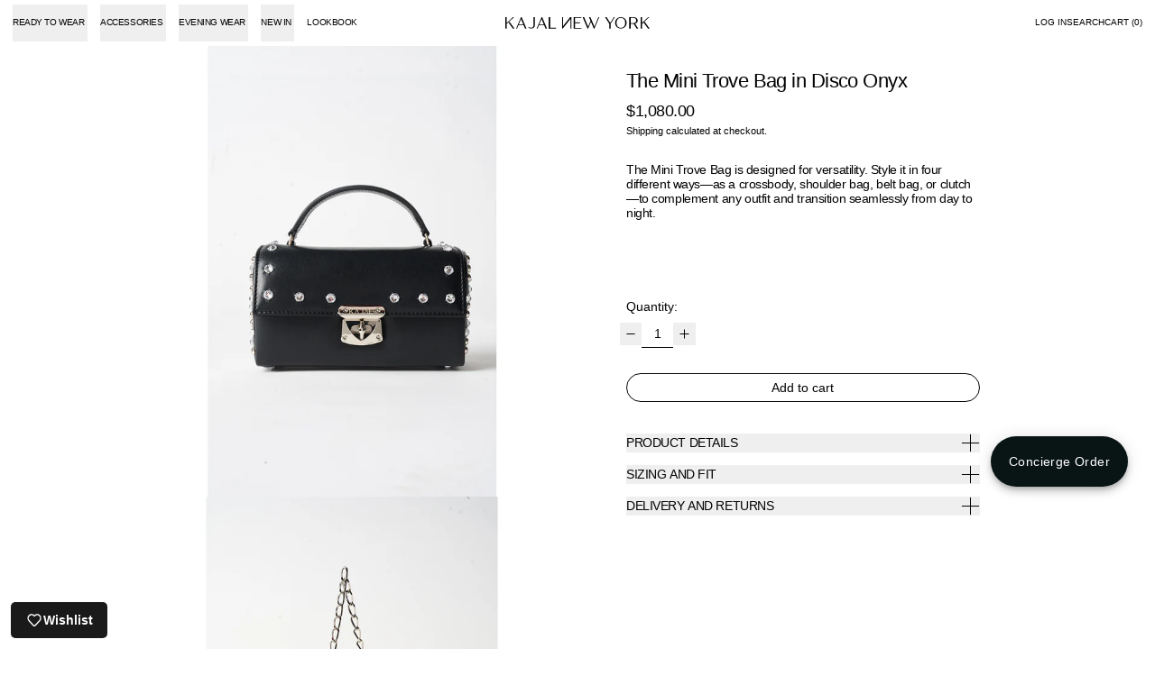

--- FILE ---
content_type: text/javascript
request_url: https://kajalnewyork.com/cdn/shop/t/14/assets/images.js?v=56710371490645595961743718742
body_size: -430
content:
class ImageWithPlaceholder extends HTMLElement{connectedCallback(){this.imageEl=this.querySelector("img"),this.imageEl&&(this.loaded=this.imageEl.complete,this.loaded===!1&&this.imageEl.addEventListener("load",()=>{this.loaded=this.imageEl.complete},{once:!0}))}get loaded(){return this._loaded}set loaded(value){this._loaded=value,this.imageEl.classList.toggle("is-complete",value)}}customElements.define("image-with-placeholder",ImageWithPlaceholder);
//# sourceMappingURL=/cdn/shop/t/14/assets/images.js.map?v=56710371490645595961743718742


--- FILE ---
content_type: image/svg+xml
request_url: https://kajalnewyork.com/cdn/shop/files/kajal-new-york-logo.svg?v=1742293324&width=160
body_size: 156
content:
<svg xmlns="http://www.w3.org/2000/svg" fill="none" viewBox="0 0 238 19" height="19" width="238">
<path fill="black" d="M95.0851 0.0193481V14.3745L106.867 0.0193481H108.819V18.19H107.57V2.58924L94.721 18.19H93.8369V0.0193481H95.0851Z"></path>
<path fill="black" d="M125.505 17.0511V18.191H112.681V0.0193787H125.239V1.15929H114.944V8.4004H123.153V9.54031H114.944V17.0501H125.505V17.0511Z"></path>
<path fill="black" d="M154.903 0.0193787L146.915 18.19H145.894L141.213 7.5069L136.509 18.19H135.488L127.523 0.0193787H129.919L136.53 15.1729L140.48 5.85281L137.929 0.0193787H140.325L146.937 15.1729L153.459 0.0193787H154.901H154.903Z"></path>
<path fill="black" d="M180.539 0.0308342L173.617 10.4016V18.1792H171.354V10.4016L164.431 0.0308342H166.96L173.017 9.15013L179.051 0.0308342H180.538H180.539Z"></path>
<path fill="black" d="M181.071 9.10471C181.071 3.93194 185.154 0.0193787 190.567 0.0193787C195.981 0.0193787 200.041 3.93194 200.041 9.10471C200.041 14.2775 195.981 18.19 190.567 18.19C185.154 18.19 181.071 14.2775 181.071 9.10471ZM197.668 9.10471C197.668 4.27925 194.85 1.12825 190.568 1.12825C186.286 1.12825 183.446 4.28022 183.446 9.10471C183.446 13.9292 186.286 17.0812 190.568 17.0812C194.85 17.0812 197.668 13.9292 197.668 9.10471Z"></path>
<path fill="black" d="M227.954 8.49062L225.247 10.9043V18.19H223.006V0.0193787H225.269V9.3618L235.586 0.0193787H237.383L229.552 7.03735L237.96 18.19H235.297L227.953 8.48965L227.954 8.49062Z"></path>
<path fill="black" d="M219.256 18.19H216.571L212.732 12.2577C211.8 10.8248 212.133 11.3535 211.734 10.7142H206.652V18.19H204.367V0.0193787H211.622C215.416 0.0193787 218.322 2.26913 218.322 5.31148C218.322 7.84742 216.817 9.74695 214.021 10.3649M206.629 9.56747H211.134C214.018 9.56747 215.882 7.91339 215.882 5.35513C215.882 2.79688 214.018 1.1428 211.134 1.1428H206.629V9.5665V9.56747Z"></path>
<path fill="black" d="M5.52808 9.20663L12.3467 18.1707H14.9952L7.11716 7.76113L5.52808 9.20663Z"></path>
<path fill="black" d="M2.3114 18.1998L2.29214 10.914L14.2921 0L12.5779 0.00970197L2.2825 9.38123L2.25361 0.0388049H0L0.0481541 18.2095L2.3114 18.1998Z"></path>
<path fill="black" d="M30.26 13.0872H21.4959L19.3097 18.1707H17.8748L25.8587 7.62939e-06H26.8699L34.825 18.1707H32.4558L30.26 13.0872ZM29.7399 11.9424L25.8683 3.01714L21.9967 11.9424H29.7399Z"></path>
<path fill="black" d="M64.1028 13.0872H55.3387L53.1525 18.1707H51.7175L59.7015 7.62939e-06H60.7127L68.6678 18.1707H66.3082L64.1028 13.0872ZM63.5827 11.9424L59.7111 3.01714L55.8395 11.9424H63.5827Z"></path>
<path fill="black" d="M83.7302 17.0259V18.1707H71.5569V7.62939e-06H73.8201V17.0259H83.7302Z"></path>
<path fill="black" d="M46.5746 7.62939e-06V12.2858C46.5746 15.1565 44.9855 16.9939 42.1252 16.9939C40.5842 16.9939 39.313 16.4196 38.6581 15.463L37.7239 16.276C38.7351 17.4431 40.4976 18.1707 42.626 18.1707C46.2183 18.1707 48.8378 16.0461 48.8378 12.2092V7.62939e-06H46.5746Z"></path>
</svg>
